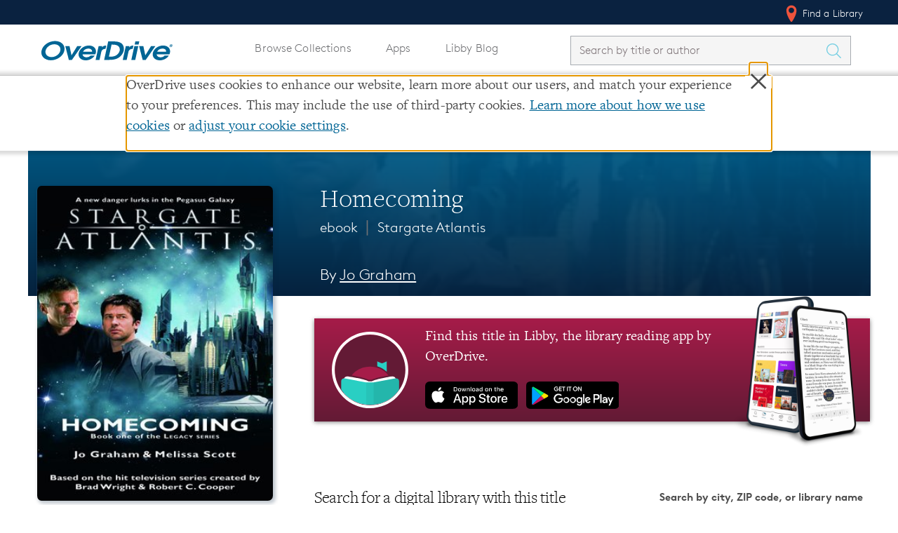

--- FILE ---
content_type: text/html; charset=utf-8
request_url: https://www.overdrive.com/media/553499/homecoming
body_size: 10804
content:

<!doctype html>
    <html lang="en">

    <head>
        
        <title>eBook - Homecoming by Jo Graham &middot; OverDrive: Free ebooks, audiobooks & movies from your library.</title>

        <meta charset="utf-8">
<meta name="viewport" content="initial-scale=1.0,width=device-width" />


<meta name="accept-language" content="en-US">

<script type="text/javascript">
  
  var siteRoot = "/";
</script>



<meta name="google-site-verification" content="w23kN0ygbxxrf4-Z6ITOgUY8Gy_QZTkQ2dyJbAhDYyA" />
<meta name="apple-itunes-app" content="app-id=1076402606, app-argument=myURL">
<meta name="google-play-app" content="app-id=com.overdrive.mobile.android.libby">

<link rel="icon" href="/favicon.ico" />
<link rel="apple-touch-icon" sizes="180x180" href="/apple-touch-icon.png" />



<script>
    /* grunticon Stylesheet Loader | https://github.com/filamentgroup/grunticon | (c) 2012 Scott Jehl, Filament Group, Inc. | MIT license. */
    window.grunticon = function (e) { if (e && 3 === e.length) { var t = window, n = !(!t.document.createElementNS || !t.document.createElementNS("http://www.w3.org/2000/svg", "svg").createSVGRect || !document.implementation.hasFeature("http://www.w3.org/TR/SVG11/feature#Image", "1.1") || window.opera && -1 === navigator.userAgent.indexOf("Chrome")), o = function (o) { var r = t.document.createElement("link"), a = t.document.getElementsByTagName("script")[0]; r.rel = "stylesheet", r.href = e[o && n ? 0 : o ? 1 : 2], a.parentNode.insertBefore(r, a) }, r = new t.Image; r.onerror = function () { o(!1) }, r.onload = function () { o(1 === r.width && 1 === r.height) }, r.src = "[data-uri]" } };
    grunticon(["/Content/css/icons/icons.data.svg.css", "/Content/css/icons/icons.data.png.css", "/Content/css/icons/icons.fallback.css"]);
</script>

<noscript><link href="/Content/css/icons/icons.fallback.css" rel="stylesheet"></noscript>


<script src="/Content/js/vendor/modernizr.min.js"></script>



        
        <meta name="p:domain_verify" content="720b677ba5f982c14dc43cc5eb338e68" />
        
    <!-- Meta Tags -->
    <meta name="description" content="The first of a six book series set after the end of Stargate Atlantis&#39;s final season, Homecoming sees Atlantis return to the Pegasus Galaxy. But the situation in Pegasus has changed. The Wraith are on the verge of unification under the new and pow..." />
        <meta property="od:id" content="a4217c14-9306-4282-86cc-f69119111695" />

    <!-- Open Graph -->
    <meta property="og:title" content="eBook - Homecoming">
    <meta property="og:url" content="https://www.overdrive.com/media/553499/homecoming" />
    <meta property="og:description" content="The first of a six book series set after the end of Stargate Atlantis&#39;s final season, Homecoming sees Atlantis return to the Pegasus Galaxy. But the situation in Pegasus has changed. The Wraith are on the verge of unification under the new and pow..." />
    <meta property="og:image" content="https://img1.od-cdn.com/ImageType-400/2201-1/A42/17C/14/{A4217C14-9306-4282-86CC-F69119111695}Img400.jpg">
    <meta property="og:site_name" content="OverDrive">


        <link href="/bundles/css?v=vZz2HqDjdNm7caSF7VUxN__oOrhb3ZTvIul3wSWAS8Y1" rel="stylesheet" type="text/css" media="screen" />

<link href="/bundles/MainNavigationV2css?v=biu8vVLoKT1wOKl9g63OMoVrm3w77MTY2HSsnme4_Vk1" rel="stylesheet" type="text/css" media="screen" />
        <link href="/bundles/Allcss?v=8yiV-XboDhHFLDda0iE81_JlZ1UK9PBjF_E_GF507kA1" rel="stylesheet" type="text/css" media="screen" />


        
        <style>
                
        </style>

        


    </head>

    <body class="">
        <!--[if lt IE 9]>
              <div class="outdated-browser">
                This website works best in newer web browsers - if possible, we suggest you
                <a href="http://browsehappy.com">upgrade</a>.
              </div>
            <![endif]-->

        <div class="cookie-banner" style="display:none"></div>
        <div class="container" style="margin-top:0;">

    <nav class="u_masthead" role="navigation">
        <a class="skip-to-content-link" href="#mainContent">Skip to content</a>

        <div class="upperNav">
            <div class="l-container">
                <ul class="u_nav">
                    <li class="u_nav__item u_nav__item-link u_nav__find-a-library">
                        <a href="/libraries"><span class="icon icon-locate-pin"></span> Find a Library</a>
                    </li>
                </ul>
            </div>
        </div>

        <div class="mainNav l-container">
            <a href="/" class="u_masthead__logo" aria-label="Home" tabindex="0">
                <img src="/Content/img/OverDrive_Logo 2020.svg" alt="OverDrive logo" />
            </a>

            <button class="toggle-nav" aria-label="Open navigation"></button>

            <div class="u_nav__dropdown hide">
                <ul class="u_nav pages desktopNav">
                    <li class="u_nav__item u_nav__item-link">
                        <a href="/explore">Browse Collections</a>
                    </li>
                    <li class="u_nav__item u_nav__item-link">
                        <a href="/apps">Apps</a>
                    </li>
                        <li class="u_nav__item u_nav__item-link">
                            <a href="https://libbylife.com">Libby Blog</a>
                        </li>
                </ul>

                <div class="u_search masthead_search " id="search">


<form action="/search" class="u_search__form  libbyBlogLinkStylingUpdates" method="get">                        <div class="u_search__form-cell-1">
                            <label id="search-label" for="searchInput" style="display: none">Search by title or author</label>
                            <input type="search"
                                   autocomplete="off"
                                   autocorrect="off"
                                   autocapitalize="off"
                                   spellcheck="false"
                                   id="searchInput"
                                   name="q"
                                   class="typeahead u_search__query"
                                   minlength="1"
                                   maxlength="250"
                                   required
                                   placeholder="Search by title or author"
                                   value=""
                                   aria-labelledby="search-label" />
                        </div>
                        <div class="u_search__form-cell-3">
                            <button class="u_search__submit" value="" aria-label="Search Titles" onclick="javascript: return submitSearch(this);">
                                <span class="icon icon-search" aria-hidden="true"></span>
                            </button>
                        </div>
</form>                </div>

                <ul class="u_nav pages mobileNav">
                    <li class="u_nav__item u_nav__item-link">
                        <a href="/explore">Browse Collections</a>
                    </li>
                    <li class="u_nav__item u_nav__item-link">
                        <a href="/apps">Apps</a>
                    </li>
                        <li class="u_nav__item u_nav__item-link">
                            <a href="https://libbylife.com">Libby Blog</a>
                        </li>
                    
                </ul>

                <ul class="u_nav desktopNav">
                </ul>

                <ul class="u_nav lowerNav">
                    <li class="u_nav__item u_nav__item-link">
                        <a href="/libraries"><span class="icon icon-locate-pin" aria-hidden="true"></span> Find a Library</a>
                    </li>
                </ul>
            </div>
        </div>
    </nav>



                <div class="breadcrumbs-container header">
                    


<div class="l-container">
    <div class="l-row">
        <ul class="breadcrumbs">

            <li class="breadcrumbs__crumb">
                    <a href="/" aria-label="Navigate to homepage" >
                        <img alt="OverDrive Logo" src="/Content/img/logos/logo-32.png" />
                    </a>
            </li>
            <li class="breadcrumbs__crumb">
<a aria-label="Navigate to Media" href="/search">Media</a>            </li>
            <li class="breadcrumbs__crumb">
<a aria-label="Navigate to Homecoming" href="/media/553499/homecoming">Homecoming</a>            </li>
        </ul>
    </div>
</div>
                </div>






        <main class="l-container">
            <span id="mainContent" class="anchor"></span>
            
        <div class="title-hero">
            <div class="l-container">
                <div class="title-page__info">
                    

<h1 class="title-page__title">Homecoming</h1>
<h2 class="title-page__series">
    ebook



            <span class="mid">&mid;</span>
<a href="/series/stargate-atlantis">Stargate Atlantis</a></h2>


        <h3 class="header-author">
            By <a aria-label="Search by author, Jo Graham" class="header-author-link" href="/creators/134281/jo-graham">Jo Graham</a>
        </h3>


                </div>

                <div class="title-page__cover">
                        <div class="cover" id="sample-target">
                            

    <img not-data-src="/Content/img/load.gif"
         src="https://img1.od-cdn.com/ImageType-400/2201-1/A42/17C/14/{A4217C14-9306-4282-86CC-F69119111695}Img400.jpg"
         srcset=""
         alt="cover image of Homecoming"
         data-ga-action="cover"
         data-title="Homecoming"
         data-id="553499"
         onerror="this.onerror = null; this.srcset = ''; this.src = '/media/default-cover-image?title=Homecoming';" />

                        </div>

                    <div class="title-actions">

                        <div style="display: none;" class="add-to-favorites">
                            <img src="/Content/img/heart.png" alt="" /><p>Add Book To Favorites</p>
                        </div>
                    </div>

                </div>
            </div>
        </div>
    
                <div class="messageContainer">
                    <!-- Page-level messages -->
                    
                    
                </div>
            
            




<link href="/bundles/detailsv2css?v=oWIzqkzlluiGeMVQaxGDmGUZka6QgB7gNz7HqC6wGa01" rel="stylesheet" type="text/css" media="screen" />





<div class="prompt-modal__shade">
  <div class="prompt-modal">
    <div class="prompt-modal__close" data-action="close-prompt">
      <span class="icon icon-delete"></span>
    </div>
    <header class="prompt-modal__header">
      <!--<h1 class="prompt-modal__title">Is this your library?</h1>-->
      <h1 class="prompt-modal__title">Sign up to save your library</h1>
      <!-- <h2 class="prompt-modal__subtitle"></h2> -->
    </header>

    <div class="prompt-modal__content">


     <p>
        With an OverDrive account, you can save your favorite libraries 
       for at-a-glance information about availability. <a href="">Find out more</a>
       about OverDrive accounts.
      </p>
    </div>

    <!-- <form>
      <label>Enter something</label>
      <input type="text" />

      <label>Something else</label>
      <input type="text" />

    </form> -->




    <div class="prompt-modal__save-cancel">
      <button class="btn btn--general-heavy btn--inline">Save</button>&nbsp;&nbsp;
      <a href="#">Not today</a>
    </div>

  </div>
</div>



<section class="title-page title-page--ebook">


    <div class="l-row">
        <div class="title-page__wrapper">
            


<div class="metadata_container">
    <h3 class="metadata_label">Format</h3>
    <p class="metadata_text">ebook</p>
</div>



    <div class="metadata_container">
        <h3 class="metadata_label">Series</h3>
        <p class="metadata_text"><a aria-label="Search by series, Stargate Atlantis" href="/series/stargate-atlantis">Stargate Atlantis</a></p>
    </div>

        <div class="metadata_container">
            <h3 class="metadata_label">Author</h3>
            <p class="metadata_text"><a aria-label="Search by author, Jo Graham" href="/creators/134281/jo-graham">Jo Graham</a></p>
        </div>


    <div class="metadata_container">
        <h3 class="metadata_label">Publisher</h3>
        <p class="metadata_text"><a aria-label="Search by publisher, Crossroad Press" href="/publishers/crossroad-press">Crossroad Press</a></p>
    </div>

    <div class="metadata_container">
        <h3 class="metadata_label">Release</h3>
        <p class="metadata_text">01 February 2011</p>
    </div>


<div class="metadata_container">
    <h3 class="metadata_label">Share</h3>
    <div class="social-shares">
        <a href="//www.facebook.com/sharer/sharer.php?u=https://www.overdrive.com/media/553499/homecoming" target="_blank" rel="noreferrer">
            <img src="/Content/img/facebook-icon.png" alt="Share on Facebook" />
        </a>
        <a href="//www.pinterest.com/pin/create/button/?media=https://img1.od-cdn.com/ImageType-400/2201-1/A42/17C/14/{A4217C14-9306-4282-86CC-F69119111695}Img400.jpg&description=Start%20reading%20%27Homecoming%27%20on%20OverDrive%3A%20https%3A%2F%2Fwww.overdrive.com%2Fmedia%2F553499%2Fhomecoming&url=https://www.overdrive.com/media/553499/homecoming" target="_blank" rel="noreferrer">
            <img src="/Content/img/pintrest-icon.png" alt="Share on Pinterest" />
        </a>
    </div>
</div>

    <div class="metadata_container">
        <h3 class="metadata_label">Subjects</h3>
                <a class="subject_link" href="/subjects/fiction" aria-label="Search by subject, Fiction">
                    <span class="subject_name">Fiction</span>
                    <span class="icon icon-arrow-right"></span>
                </a>
                <a class="subject_link" href="/subjects/science-fiction" aria-label="Search by subject, Science Fiction">
                    <span class="subject_name">Science Fiction</span>
                    <span class="icon icon-arrow-right"></span>
                </a>

    </div>

        </div>

        <div class="title-page__wrapper-right">
<link href="/bundles/libbypromocss?v=XUz2DkZJ7unP5t6I-ZQnWrP-TIfYBpBPLRDKST5S7Q81" rel="stylesheet" type="text/css" media="screen" />

<a href="https://www.overdrive.com/apps/libby" id="libby-promo-link desktop-store-link" aria-label="Find this title in Libby, the library reading app by OverDrive.">
    <div class="promo__body">
        <div class="promo__libby-icon">
            <img class="promo-libby-icon__image" src="https://images.contentstack.io/v3/assets/blt3d151d94546d0edd/bltcc935677b1de2df0/637255e2da728110eb039b47/Libby_app_icon.svg" />
        </div>
        <div class="promo__cta">
            <p class="promo-cta__text">
                Find this title in Libby, the library reading app by OverDrive.
            </p>
            <img class="promo-cta__app-store-icon store__icon" src="https://images.contentstack.io/v3/assets/blt3d151d94546d0edd/bltfacec7fe96473dba/637255e2a32209106e8b0a47/app-store-button-en.svg" alt="Download Libby on the App Store" />
            <img class="promo-cta__google-play-icon store__icon" src="https://images.contentstack.io/v3/assets/blt3d151d94546d0edd/bltc1d54fabb181f16f/637255e2411e3c10e45fd95c/play-store-badge-en.svg" alt="Download Libby on Google Play" />
        </div>
        <div class="promo__phone">
            <img class="promo-phone__image" src="https://images.contentstack.io/v3/assets/blt3d151d94546d0edd/blt96637953bca8f11b/642dbad30afb1c108e793645/LibbyDevices.png" />
        </div>
    </div>
</a>
<div class="promo__body promo__shadow">

</div>

            <div class="title-page__acquire" id="acquire-bar">
    <div class="librarySearchBar">
        <h3>Search for a digital library with this title</h3>

        <div class="form-container">
            <form class="library-search-bar__form" style="position: relative;">
                <label id="inlineLibraryFilterLabel" for="inlineLibraryFilter">Search by city, ZIP code, or library name</label>
                <input type="search" class="query" id="inlineLibraryFilter" aria-labelledby="inlineLibraryFilterLabel" />
                <button type="button" class="icon icon-location library-search-bar__locator " aria-label="Use my location"></button>
                <button type="submit" class="btn btn--general-heavy btn--inline" aria-label="Search" value="">
                    <span class="icon icon-search"></span>
                </button>
            </form>

            <div id="positionResult">
                <a class="locationDetection" href="http://en.wikipedia.org/wiki/W3C_Geolocation_API" target="_blank" rel="noreferrer">Learn more about precise location detection</a>
            </div>
        </div>
    </div>
    <h3 class="librarySearchHeader">Title found at these libraries:</h3>
    <div id="positionSearchResult" class="searchTable-container">
        <table id="librariesTableByPosition" class="search-table">
            <thead class="tableHeader">
                <tr>
                    <th scope="col" class="libraryNameHeader">Library Name</th>
                    <th scope="col" class="distanceHeader">Distance</th>
                </tr>
            </thead>
            <tbody>
                <tr class="table-loading"><td>Loading...</td></tr>
            </tbody>
        </table>
    </div>
    <div class="seeMoreLibraries" style="display: none;">
        <a href="/media/553499/libraries?slug=homecoming">View more libraries...</a>
    </div>
            </div>

            <div class="title-page__description">
                <div class="title-page__blurb short">
                    <P>The first of a six book series set after the end of Stargate Atlantis's final season, Homecoming sees Atlantis return to the Pegasus Galaxy. But the situation in Pegasus has changed. The Wraith are on the verge of unification under the new and powerful Queen Death. She stages a daring raid with one goal: the capture of the only man able to give their ships hyperdrive and lead them to Earth: Dr. Rodney McKay.
                    <div class="read-more-container">
                        <button class="read-more-button">...read more</button>
                    </div>
                </div>

                    <div id="title-page__series"></div>

                <div class="related-format-title"></div>
                
                <div class="mobile-metadata-column">
                    


<div class="metadata_container">
    <h3 class="metadata_label">Format</h3>
    <p class="metadata_text">ebook</p>
</div>



    <div class="metadata_container">
        <h3 class="metadata_label">Series</h3>
        <p class="metadata_text"><a aria-label="Search by series, Stargate Atlantis" href="/series/stargate-atlantis">Stargate Atlantis</a></p>
    </div>

        <div class="metadata_container">
            <h3 class="metadata_label">Author</h3>
            <p class="metadata_text"><a aria-label="Search by author, Jo Graham" href="/creators/134281/jo-graham">Jo Graham</a></p>
        </div>


    <div class="metadata_container">
        <h3 class="metadata_label">Publisher</h3>
        <p class="metadata_text"><a aria-label="Search by publisher, Crossroad Press" href="/publishers/crossroad-press">Crossroad Press</a></p>
    </div>

    <div class="metadata_container">
        <h3 class="metadata_label">Release</h3>
        <p class="metadata_text">01 February 2011</p>
    </div>


<div class="metadata_container">
    <h3 class="metadata_label">Share</h3>
    <div class="social-shares">
        <a href="//www.facebook.com/sharer/sharer.php?u=https://www.overdrive.com/media/553499/homecoming" target="_blank" rel="noreferrer">
            <img src="/Content/img/facebook-icon.png" alt="Share on Facebook" />
        </a>
        <a href="//www.pinterest.com/pin/create/button/?media=https://img1.od-cdn.com/ImageType-400/2201-1/A42/17C/14/{A4217C14-9306-4282-86CC-F69119111695}Img400.jpg&description=Start%20reading%20%27Homecoming%27%20on%20OverDrive%3A%20https%3A%2F%2Fwww.overdrive.com%2Fmedia%2F553499%2Fhomecoming&url=https://www.overdrive.com/media/553499/homecoming" target="_blank" rel="noreferrer">
            <img src="/Content/img/pintrest-icon.png" alt="Share on Pinterest" />
        </a>
    </div>
</div>

    <div class="metadata_container">
        <h3 class="metadata_label">Subjects</h3>
                <a class="subject_link" href="/subjects/fiction" aria-label="Search by subject, Fiction">
                    <span class="subject_name">Fiction</span>
                    <span class="icon icon-arrow-right"></span>
                </a>
                <a class="subject_link" href="/subjects/science-fiction" aria-label="Search by subject, Science Fiction">
                    <span class="subject_name">Science Fiction</span>
                    <span class="icon icon-arrow-right"></span>
                </a>

    </div>

                </div>
            </div>
        </div>
    </div>
</section>

<div id="sample-viewer">
    <div id="sample-header-bar">
        <div class="l-container">
            <span id="sample-title">Homecoming</span>
            <ul id="sample-actions">
                <li id="sample-fullscreen"><a aria-label="View sample in fullscreen" target="_blank" rel="noreferrer"><i class="icon icon-sample-fullscreen" aria-hidden="true"></i></a></li>
                <li id="sample-viewer-close"><a href="" aria-label="Close"><i class="icon icon-clear" aria-hidden="true"></i></a></li>
            </ul>
        </div>
    </div>
    <div id="sample-embed-bar">
        <div class="l-container">
            <div>
                <label for="sample-embed-codearea" id="sample-embed-directions" class="sample-embed-directions">Copy and paste the code into your website.</label>
                <textarea id="sample-embed-codearea" class="sample-embed-codearea" aria-labelledby="sample-embed-directions">&lt;div&gt;&lt;script src="https://www.overdrive.com/media/553499/sample-embed?slug=homecoming"&gt;&lt;/script&gt;&lt;/div&gt;</textarea>
            </div>

        </div>
    </div>
    <div id="sample-holder" class="l-container" data-redirecturl=""></div>
    <div class="sample-viewer-close">
        <button aria-label="Close">Close</button>
    </div>
</div>

        </main>
            <div class="push"></div>
        </div>
        <div class="modal-backdrop" id="cookie" style="display:none"></div>

        

            <div id="stickyFooter">
                    <div class="breadcrumbs-container footer">
                        


<div class="l-container">
    <div class="l-row">
        <ul class="breadcrumbs">

            <li class="breadcrumbs__crumb">
                    <a href="/" aria-label="Navigate to homepage" >
                        <img alt="OverDrive Logo" src="/Content/img/logos/logo-32.png" />
                    </a>
            </li>
            <li class="breadcrumbs__crumb">
<a aria-label="Navigate to Media" href="/search">Media</a>            </li>
            <li class="breadcrumbs__crumb">
<a aria-label="Navigate to Homecoming" href="/media/553499/homecoming">Homecoming</a>            </li>
        </ul>
    </div>
</div>
                    </div>



<div class="site-footer-container cs">
    <div class="l-container">
        <footer class="cs-site_footer" role="contentinfo">
            <div class="tablet-logo-block od-block">
                <div class="site-footer_od-Logo">
                    <h2><a href="https://company.overdrive.com/"><img src="https://images.contentstack.io/v3/assets/blt3d151d94546d0edd/bltd4e8f89433952ecc/637e57dc7140e510ae4a979f/OverDrive_Logo_2020Accessible.svg" alt="OverDrive, Inc." /></a></h2>
                </div>
            </div>
            <div class="site-footer_upper-bar">
                <div class="site-footer__section-logos">
                    <div class="site-footer_od-Logo">
                        <h2><a href="https://company.overdrive.com/"><img src="https://images.contentstack.io/v3/assets/blt3d151d94546d0edd/bltd4e8f89433952ecc/637e57dc7140e510ae4a979f/OverDrive_Logo_2020Accessible.svg" alt="OverDrive, Inc." /></a></h2>
                    </div>
                    <div class="site-footer_b-corp">
                        <a href="http://company.overdrive.com/company/who-we-are/"><img src="https://images.contentstack.io/v3/assets/blt3d151d94546d0edd/bltfae65e54fe675f7f/61980a252805e2112b29643b/B-Corp.png" alt="OverDrive Certified B Corporation" /></a>
                    </div>
                </div>
                    <div class="site-footer__section">
                        <div class="headerContainer" role="button" tabindex="0">
                            <h3 class="site-footer__section-heading">Our Apps</h3> <img src="/Content/img/icons/svg/Icon-arrow.svg" class="icon arrow-hide" alt="" />
                        </div>
                        
                        <ul class="site-footer__list footer-items-hide">
                                <li>
                                    <a target="_blank" rel="noreferrer" data-ga-action="exit" data-ga-location="Page Footer" data-ga-label="Libby" aria-label="Libby" href="https://overdrive.com/apps/libby">Libby</a>
                                </li>
                                <li>
                                    <a target="_blank" rel="noreferrer" data-ga-action="exit" data-ga-location="Page Footer" data-ga-label="Sora" aria-label="Sora" href="https://overdrive.com/apps/sora">Sora</a>
                                </li>
                                <li>
                                    <a target="_blank" rel="noreferrer" data-ga-action="exit" data-ga-location="Page Footer" data-ga-label="Kanopy" aria-label="Kanopy" href="https://kanopy.com">Kanopy</a>
                                </li>
                                <li>
                                    <a target="_blank" rel="noreferrer" data-ga-action="exit" data-ga-location="Page Footer" data-ga-label="TeachingBooks" aria-label="TeachingBooks" href="https://teachingbooks.net">TeachingBooks</a>
                                </li>
                                <li>
                                    <a target="_blank" rel="noreferrer" data-ga-action="exit" data-ga-location="Page Footer" data-ga-label="Help" aria-label="Help" href="https://help.overdrive.com">Help</a>
                                </li>
                        </ul>
                    </div>
                    <div class="site-footer__section">
                        <div class="headerContainer" role="button" tabindex="0">
                            <h3 class="site-footer__section-heading">Markets Served</h3> <img src="/Content/img/icons/svg/Icon-arrow.svg" class="icon arrow-hide" alt="" />
                        </div>
                        
                        <ul class="site-footer__list footer-items-hide">
                                <li>
                                    <a target="_blank" rel="noreferrer" data-ga-action="exit" data-ga-location="Page Footer" data-ga-label="Public Libraries" aria-label="Public Libraries" href="https://company.overdrive.com/public-libraries/">Public Libraries</a>
                                </li>
                                <li>
                                    <a target="_blank" rel="noreferrer" data-ga-action="exit" data-ga-location="Page Footer" data-ga-label="K-12 Schools" aria-label="K-12 Schools" href="https://www.overdrive.com/discoversora">K-12 Schools</a>
                                </li>
                                <li>
                                    <a target="_blank" rel="noreferrer" data-ga-action="exit" data-ga-location="Page Footer" data-ga-label="Business &amp; Law" aria-label="Business &amp; Law" href="https://company.overdrive.com/overdrive-professional/">Business &amp; Law</a>
                                </li>
                                <li>
                                    <a target="_blank" rel="noreferrer" data-ga-action="exit" data-ga-location="Page Footer" data-ga-label="Higher Education" aria-label="Higher Education" href="https://company.overdrive.com/academic-libraries/">Higher Education</a>
                                </li>
                                <li>
                                    <a target="_blank" rel="noreferrer" data-ga-action="exit" data-ga-location="Page Footer" data-ga-label="Publishers" aria-label="Publishers" href="https://company.overdrive.com/publishers/">Publishers</a>
                                </li>
                        </ul>
                    </div>
                    <div class="site-footer__section">
                        <div class="headerContainer" role="button" tabindex="0">
                            <h3 class="site-footer__section-heading">About</h3> <img src="/Content/img/icons/svg/Icon-arrow.svg" class="icon arrow-hide" alt="" />
                        </div>
                        
                        <ul class="site-footer__list footer-items-hide">
                                <li>
                                    <a target="_blank" rel="noreferrer" data-ga-action="exit" data-ga-location="Page Footer" data-ga-label="About OverDrive" aria-label="About OverDrive" href="https://company.overdrive.com/company-profile/who-we-are/">About OverDrive</a>
                                </li>
                                <li>
                                    <a target="_blank" rel="noreferrer" data-ga-action="exit" data-ga-location="Page Footer" data-ga-label="Careers at OverDrive" aria-label="Careers at OverDrive" href="https://company.overdrive.com/careers/">Careers at OverDrive</a>
                                </li>
                                <li>
                                    <a target="_blank" rel="noreferrer" data-ga-action="exit" data-ga-location="Page Footer" data-ga-label="Newsroom" aria-label="Newsroom" href="https://company.overdrive.com/company-profile/news/">Newsroom</a>
                                </li>
                                <li>
                                    <a target="_blank" rel="noreferrer" data-ga-action="exit" data-ga-location="Page Footer" data-ga-label="Leadership" aria-label="Leadership" href="https://company.overdrive.com/company-profile/executive-team/">Leadership</a>
                                </li>
                        </ul>
                    </div>
            </div>
            <div class="tablet-logo-block b-corp-block">
                <div class="site-footer_b-corp">
                    <a href="http://company.overdrive.com/company/who-we-are/"><img src="https://images.contentstack.io/v3/assets/blt3d151d94546d0edd/bltfae65e54fe675f7f/61980a252805e2112b29643b/B-Corp.png" alt="OverDrive Certified B Corporation" /></a>
                </div>
            </div>
            
        </footer>

    </div>
</div>
<div class="lower-footer-container lower-footer-color cs">
    <div class="l-container">
        <div class="site-footer_lower-bar-cs">
            <div class="site-footer_copyright-text">
                Copyright 2025 - All Rights Reserved
            </div>
            <div class="site-footer_privacy">
                <a data-ga-action="exit" data-ga-location="Page Footer" href="https://www.overdrive.com/policies">Privacy at OverDrive</a> | <a data-ga-action="exit" data-ga-location="Page Footer" href="https://www.overdrive.com/policies/terms-and-conditions">Terms and Conditions</a> | <a data-ga-action="exit" data-ga-location="Page Footer" href="https://www.overdrive.com/policies/accessibility">Accessibility Statement</a> | <button class="cs-footer_cookie-modal">Cookie settings</button>
            </div>
            <div class="site-footer_social">
                    <a data-ga-action="exit" data-ga-location="Page Footer" aria-label="Facebook" href="https://www.facebook.com/OverDriveInc" target="_blank" rel="noreferrer">
                        <img src="https://images.contentstack.io/v3/assets/blt3d151d94546d0edd/blt7a2766d202e20247/619805473ef32611631ed365/Facebook.svg" class="site-footer_csIcon" alt="Facebook" />
                    </a>
                    <a data-ga-action="exit" data-ga-location="Page Footer" aria-label="Instagram" href="https://www.instagram.com/overdrive.inc_/" target="_blank" rel="noreferrer">
                        <img src="https://images.contentstack.io/v3/assets/blt3d151d94546d0edd/blt40499efafde8943c/61980641187ccf1132c97c82/Instagram.svg" class="site-footer_csIcon" alt="Instagram" />
                    </a>
                    <a data-ga-action="exit" data-ga-location="Page Footer" aria-label="YouTube" href="https://www.youtube.com/user/DigitalBookDownloads" target="_blank" rel="noreferrer">
                        <img src="https://images.contentstack.io/v3/assets/blt3d151d94546d0edd/bltce0181b981d28765/619804a6edd9ba1119f0d5ce/youtube.svg" class="site-footer_csIcon" alt="YouTube" />
                    </a>
                    <a data-ga-action="exit" data-ga-location="Page Footer" aria-label="LinkedIn" href="https://www.linkedin.com/company/overdrive1/" target="_blank" rel="noreferrer">
                        <img src="https://images.contentstack.io/v3/assets/blt3d151d94546d0edd/blt1170a6404ea38154/61980547fe555630e9a2dd45/LinkedIn.svg" class="site-footer_csIcon" alt="LinkedIn" aria-label="" />
                    </a>
                    <a data-ga-action="exit" data-ga-location="Page Footer" aria-label="Bluesky" href="https://bsky.app/profile/libbyapp.com" target="_blank" rel="noreferrer">
                        <img src="https://images.contentstack.io/v3/assets/blt3d151d94546d0edd/blt2998c65b83fd4ee7/68236a9e6c97b5b58696dd63/bluesky-brands.svg" class="site-footer_csIcon" alt="Bluesky" />
                    </a>
                    <a data-ga-action="exit" data-ga-location="Page Footer" aria-label="Threads" href="https://www.threads.com/@overdrive.inc_" target="_blank" rel="noreferrer">
                        <img src="https://images.contentstack.io/v3/assets/blt3d151d94546d0edd/bltd480635b1fa83ed2/68236ac2f1c9634295673f02/threads-brands.svg" class="site-footer_csIcon" alt="Threads" />
                    </a>
            </div>
        </div>
    </div>
</div>            </div>

        <script></script>
        


        <script src="/bundles/js?v=hok-aH3K9SoGy_YzEuqUs60gXK3q019QVmCxaI3mXWs1"></script>

        <script src="/bundles/Allv2js?v=_rERqWr7ttSoGwDwVVJUijPladBeq0ST4S65PnatXGA1"></script>


        <script type="text/javascript">
                    window.OverDrive.EnableTlsSiteMessage = false;
                    window.OverDrive.ShowAboutPage = false;
                    window.OverDrive.BlockFastClickJs = true;
                    window.OverDrive.UsingContentStackFooter = true;
                    window.OverDrive.AddLibbyBlogTab = true;
                        window.OverDrive.FeatureFlags = { "bannerUpdate": true,"hide-library-map": true,"redirect-to-libby": true,"show-libby-blog-tab": true,"show-libby-promo-on-details": true,"use-contentstack-footer": true,"od-app-sunset": true,"v2-libraries-page": true,"OHP-2930": true,"hide-star-rating": true,"use-multi-uprival-ads": true,"tls-soft-removal": false,"cookie-settings-modal": true,"show-zinio-tc-transition-preview-page": true,"show-zinio-tc-transition-page": true,"show-zinio-transition-page": true,"show-zinio-transition-preview-page": true,"remove-fastclick": true,"v2-explore-page": true,"v2-collections-page": true,"use-ip-for-library-search": true,"search-libraries-by-query": true,"use-zelda-links": true,"add-new-account-settings": true,"tls-early-site-warning": false,"request-password-reset-link-captcha": true,"invalidate-session-on-password-change": true,"session-replay-fix": true,"hide-sample-embed-button": true,"rbd-school-transition-page": true,"rbd-student-info-page": true,"rbd-school-transition-complete-page": true,"explore-page-collections-link": false,"v2-site-search": true,"v2-header-breadcrumbs": true,"v2-main-nav": true,"policy-page-redirect": true,"show-about-page": false,"v2-related-titles": false,"show-apps-page": true,"show-rbdigital-pages": false,"v2-details-page": true,"v2-find-in-libraries-page": true,"coverImageAutoFormat": false,"v2-details-page-show-recommendations": true,"rbd-transition-page": true,"rbd-patron-info-page": true,"rbd-partner-info-page": true,"rbd-language-selection": true,"rbd-transition-complete-page": true};

        </script>

        <script src="/Content/js/v2/bundles/All_bundle.js"></script>

            <script src="/Content/js/v2/bundles/MainNavigationV2_bundle.js"></script>

<script src="/bundles/SiteSearchV2js?v=N2x1dGX8mPeiaJjC4ZoQru8FV8LqFnEM5oNJtI7eYsI1"></script>

        
    <script type="text/javascript">
        window.OverDrive.isLoggedIn = 'False' == 'True' ? true : false;
        window.OverDrive.savedLibrariesUrl = '/media/553499/saved-libraries?slug=homecoming';
        window.OverDrive.reserveID = 'a4217c14-9306-4282-86cc-f69119111695';
        window.OverDrive.titleId = 553499;
        window.OverDrive.timeoutText = 'The server took too long to send the data.';
        window.OverDrive.enericErrorText = 'An error occurred on the server. Please try again in a minute.';
        window.OverDrive.librarySearchUrl = '/_Ajax/get-libraries-for-media?mediaId=553499' + "&resultLimit=3";
        window.OverDrive.geocodeFailureText = 'We were unable to pinpoint your location - please try searching instead';
        window.OverDrive.getPositionUrl = '/_Ajax/get-position';
        window.OverDrive.librariesUrl = '/media/553499/libraries?slug=homecoming';
        window.OverDrive.seriesSlug = 'stargate-atlantis';
        window.OverDrive.getSeriesUrl = '/media/get-series?titleId=553499';
        window.OverDrive.seriesUrlBlankTitle = '/media/get-series?titleId=TITLEID';
        window.OverDrive.relatedFormatTitleUrl = '/media/related-formats?titleId=553499';
        window.OverDrive.isAudiobook = 'eBook' == "Audiobook" ? true : false;
        window.OverDrive.coverHeight = '680';
        window.OverDrive.coverWidth = '510';
        window.OverDrive.coverColor = '#030406';
        window.OverDrive.titleName = "Homecoming";
        window.OverDrive.location = "39.9625,-83.0061";
        window.OverDrive.useIpLocation = 'True' == 'True' ? true : false;
        window.viewportUnitsBuggyfill.init();
    </script>
    <script src="/Content/js/v2/bundles/TitleDetailsPage_bundle.js"></script>


        
        
<script type="application/ld+json">
  {
  "@context": "http://schema.org",
  "@type": "WebSite",
  "url": "https://www.overdrive.com/",
  "potentialAction": {
    "@type": "SearchAction",
    "target": "https://www.overdrive.com/search?q={search_term_string}",
    "query-input": "required name=search_term_string"
    }
  }
</script>
        

    </body>
</html>
